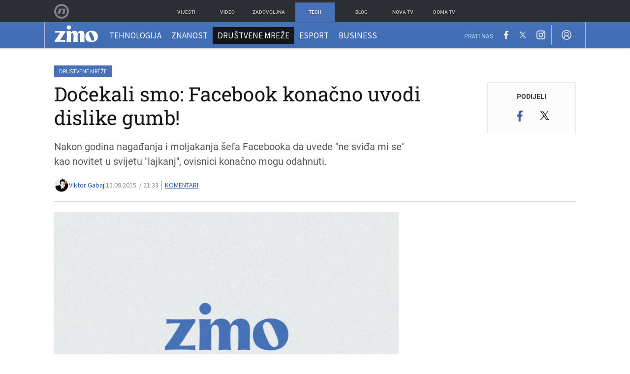

--- FILE ---
content_type: application/javascript; charset=utf-8
request_url: https://hl.upscore.com/config/zimo.dnevnik.hr.js
body_size: 1358
content:
function load() {
    var domain = "zimo.dnevnik.hr";
    var server_endpoint = "https://hl.upscore.com/"; // "http://localhost:5000/Config/" //
    var titleSelector = "[data-upscore-title]";
    var positionNodes = Array.prototype.slice.call(document.querySelectorAll('[data-upscore-object-id]'), 0);
    var positionMap =  new Map(positionNodes.map( node => [node.dataset.upscoreObjectId,node]));

    function debugLog(...args){
        // args.unshift(new Date().toISOString().slice(11,23) + " UpScore-HLT: ");
        // console.log.apply(null, args); // FOR DEBUGGING
    }

    var positions_observer = new IntersectionObserver(on_element_visible, { threshold: 0.8 });
    function on_element_visible(entries, observer) {
        entries.forEach(function(entry){
            if (entry.intersectionRatio < 0.8) return;
            var position = entry.target;
            observer.unobserve(position);
            var data = getHeadlineData(position);
            debugLog("SEEN HEADLINE", data);
            sendMetricsRequest("Statistics/View", data);
        });
    }

    function getHeadlineData(element) {
        var object_id = element.dataset.upscoreObjectId;
        var headline = Number(element.dataset.upscoreHeadlineId);
        return { object_id, headline, domain: domain };
    }

    function element_clicked(event) {
        var element = event.target;
        while (element) {
            if (element.dataset.upscoreObjectId) break;
            element = element.parentElement;
        }
        var data = getHeadlineData(element);
        debugLog("Clicked HEADLINE: ", data);
        sendMetricsRequest("Statistics/Click", data);
    }

    // modifyTestedHeadlines(config.tests);
    // modifyHeadlines(config.headlines);

    // function evaluateTests(){} 
    // triggered on page_view & on_load?
    // check if it was already run (on testing positions)

    fetch(server_endpoint + "configuration/" + domain).
    then(res => res.json()).
    then(config => {
        // debugLog("CONFIG: ", config);
        modifyTestedHeadlines(config.tests);
        modifyHeadlines(config.headlines);
    });

    function modifyTestedHeadlines(tests){ 
        for (var i = 0; i < tests.length; i++) {
            var test = tests[i];
            var nodeElement = positionMap.get(test.object_id);
            if (!nodeElement) {
                //console.log("Headline test article not found: ", test);
                continue;
            }
            //  position.element.style.border = "2px solid red"; // FOR TEST
            positions_observer.observe(nodeElement);
            nodeElement.addEventListener('click', element_clicked);
            var randomHeadlineIndex =  weightedRandomIndex(test.headlines.map(x => x.ratio));
            var headline_change = test.headlines[randomHeadlineIndex];
            // set headline
            nodeElement.dataset.upscoreHeadlineId = headline_change.id;
            debugLog("Set headline for test: ", headline_change, nodeElement);
            if (headline_change.id != 0) { // leave original headline as is
                changeArticleHeadline(nodeElement, headline_change.text);
            }
        }
    }

    function weightedRandomIndex(weights) {
        // Ratio sum for headline-test is 100 
        const randomNum = Math.random() * 100;
        let cumulativeSum = 0;    
        for (let i = 0; i < weights.length; i++) {
            cumulativeSum += weights[i];
            if (randomNum < cumulativeSum) {
                return i;
            }
        }
        return weights.length - 1;
    }

    function modifyHeadlines(headlines){
        for (var i = 0; i < headlines.length; i++) {
            var new_headline_data = headlines[i];
            var nodeElement = positionMap.get(new_headline_data.object_id);
            if (!nodeElement) {
                //console.log("Headline test article not found: ", new_headline_data);
                continue;
            }
            //debugLog("Changing headline: ", new_headline_data, nodeElement);
            //nodeElement.style.border = "2px solid blue"; // FOR TEST
            changeArticleHeadline(nodeElement, new_headline_data.text);
        }    
    }

    function changeArticleHeadline(nodeElement, newText){
        var titleElement = nodeElement.querySelector(titleSelector);
        if(titleElement){
            titleElement.innerText = newText;
        }
    }
 
    function sendMetricsRequest(path, data) {
        navigator.sendBeacon(server_endpoint + path, JSON.stringify(data));
    }
}

if (document.readyState === 'loading') {
    document.addEventListener('DOMContentLoaded', load);
} else {  
    load();
}